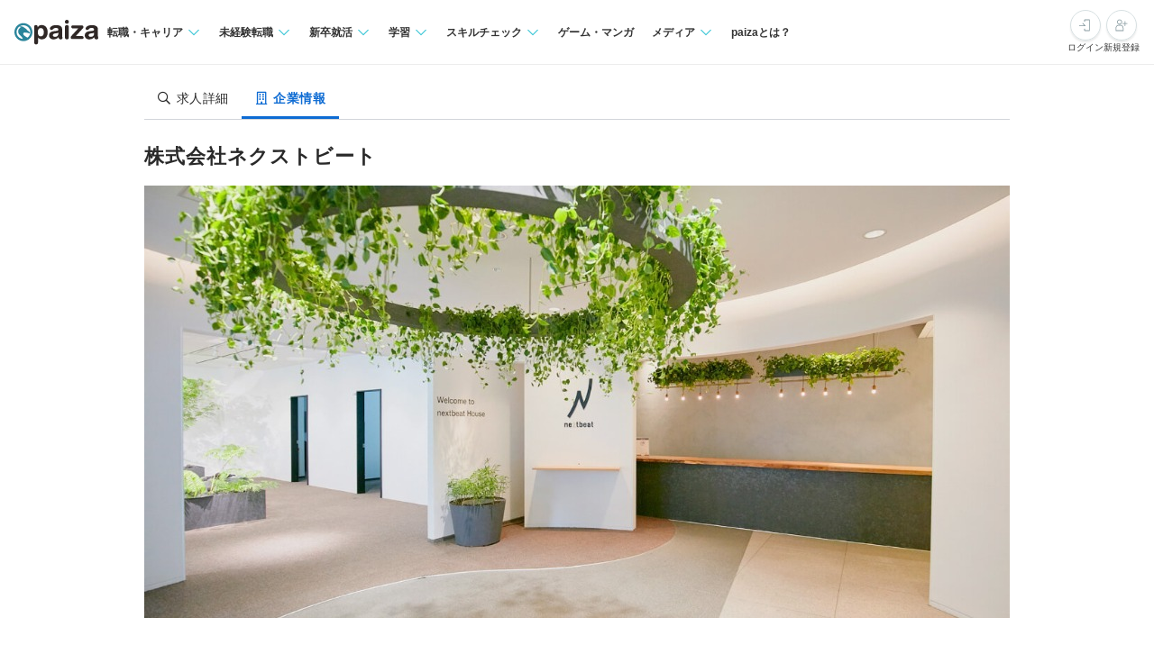

--- FILE ---
content_type: text/html; charset=utf-8
request_url: https://paiza.jp/recruiters/1703?job_offer_id=20691
body_size: 12473
content:
<!DOCTYPE html>
<html lang='ja'>
<head>

<meta charset="utf-8">
<title>株式会社ネクストビートのエンジニア求人 | ITエンジニア専門の転職サイト【paiza転職】</title>
<link rel="icon" type="image/x-icon" href="/favicon.ico">
<link rel="icon" type="image/svg+xml" href="/favicon.svg">
<meta name="description" content="【福岡／Webエンジニア】全員CTOを目指す！Scala,TypeScript等技術的挑戦 × 自社開発の求人:株式会社ネクストビート">
<link rel="canonical" href="https://paiza.jp/recruiters/1703">
<meta property="og:title" content="株式会社ネクストビートのエンジニア求人｜paiza転職">
<meta property="og:image" content="https://paiza-webapp.s3.ap-northeast-1.amazonaws.com/recruiter/1703/photo_top/medium-a69970d357c691ce442718c87c28b138.jpg">
<meta property="og:type" content="company">
<meta property="og:url" content="https://paiza.jp/recruiters/1703?job_offer_id=20691">
<meta property="og:site_name" content="ITエンジニア専門の転職サイト【paiza転職】">
<meta property="og:description" content="【福岡／Webエンジニア】全員CTOを目指す！Scala,TypeScript等技術的挑戦 × 自社開発の求人:株式会社ネクストビート">
<meta property="og:locale" content="ja_JP">
<meta property="fb:app_id" content="896098410425951">
<meta name="full_title" content="ITエンジニア専門の転職サイト【paiza転職】">
<meta name="viewport" content="width=device-width, initial-scale=1.0">
<meta name="copyright" content="Copyright Paiza, Inc. All rights reserved.">
<meta name="robots" content="index, follow">
<link href='/apple-touch-icon.png' rel='apple-touch-icon' sizes='192x192'>
<meta content='paiza' name='application-name'>
<meta content='/small.jpg' name='msapplication-square70x70logo'>
<meta content='/medium.jpg' name='msapplication-square150x150logo'>
<meta content='/wide.jpg' name='msapplication-wide310x150logo'>
<meta content='/large.jpg' name='msapplication-square310x310logo'>
<meta content='width=device-width,initial-scale=1,shrink-to-fit=no' name='viewport'>
<link rel="preload" href="https://cdn-paiza.paiza.jp/packs/application.772520abf15aa175.css" as="style" onload="this.onload=null;this.rel=&quot;stylesheet&quot;" />
<script src="https://paiza.jp/assets/common/social_button-3609608d2fa7bd3cde91854101df1ce31b5b834b254b924cec1fcea28b2aa5f9.js" async="async"></script>
<script async='' src='https://b.st-hatena.com/js/bookmark_button.js'></script>
<script src="https://cdn-paiza.paiza.jp/packs/application.098e8d1807ff962e.js" defer="defer"></script>
<link rel="stylesheet" href="https://cdn-paiza.paiza.jp/packs/pages/recruiters/show.4a08d6b706fcc82f.css" media="screen, print" />
<script src="https://cdn-paiza.paiza.jp/packs/pages/recruiters/show.52ffeb40ad92c95c.js" defer="defer"></script>
<link rel="stylesheet" href="https://cdn-paiza.paiza.jp/packs/partials/commons/breadcrumbs_on_rails.185c4ead64565ed9.css" />
<link rel="preload" href="https://cdn-paiza.paiza.jp/packs/partials/job_offers/recruiters_tab.b14b5195bfb275a5.css" media="all" as="style" onload="this.onload=null;this.rel=&quot;stylesheet&quot;" />

<script>
  dataLayer = [];
  if (location.pathname.startsWith('/business')) {
    analytics_properties = {
      'business_user_id': ''
    };
  } else {
    analytics_properties = {
      'uuid': '',
      'user_status': '0',
      'status': '',
      'ga_status': '',
      'paiza_rank': '',
      'registered_service': '',
      'max_skillpr_years_of_experience': '',
      'expected_date_of_graduation': '',
      'school_type_id': ''
    };
  }
  
  dataLayer.push(Object.assign({}, analytics_properties));
</script>
<!-- Google Tag Manager -->
<script>(function(w,d,s,l,i){w[l]=w[l]||[];w[l].push({'gtm.start':
new Date().getTime(),event:'gtm.js'});var f=d.getElementsByTagName(s)[0],
j=d.createElement(s),dl=l!='dataLayer'?'&l='+l:'';j.async=true;j.src=
'https://www.googletagmanager.com/gtm.js?id='+i+dl;f.parentNode.insertBefore(j,f);
})(window,document,'script','dataLayer','GTM-TQKX7WN');</script>
<!-- End Google Tag Manager -->
<script>
(function(i,s,o,g,r,a,m){i['GoogleAnalyticsObject']=r;i[r]=i[r]||function(){
(i[r].q=i[r].q||[]).push(arguments)},i[r].l=1*new Date();a=s.createElement(o),
m=s.getElementsByTagName(o)[0];a.async=1;a.src=g;m.parentNode.insertBefore(a,m)
})(window,document,'script','https://www.google-analytics.com/analytics.js','ga');
ga('create', 'UA-42027263-1', 'auto');
ga('require', 'GTM-544Q3L4');
ga('send', 'pageview');
</script>
<script>
  custom_dimensions = Object.assign({}, analytics_properties);
  custom_dimensions['user_properties'] = Object.assign({}, custom_dimensions);
  custom_dimensions['user_id'] = custom_dimensions['uuid'];
</script>
<script async='' src='https://www.googletagmanager.com/gtag/js?id=G-X4K98BR9EP'></script>
<script>
window.dataLayer = window.dataLayer || [];
function gtag(){dataLayer.push(arguments);}
gtag('js', new Date());
gtag('config', 'G-X4K98BR9EP', custom_dimensions);
</script>
<link rel="preconnect" href="https://dev.visualwebsiteoptimizer.com" />
<script type='text/javascript' id='vwoCode'>
window._vwo_code || (function() {
var account_id=804902,
version=2.0,
settings_tolerance=2000,
hide_element='body',
hide_element_style = 'opacity:0 !important;filter:alpha(opacity=0) !important;background:none !important',
<!-- * DO NOT EDIT BELOW THIS LINE */ -->
f=false,w=window,d=document,v=d.querySelector('#vwoCode'),cK='_vwo_'+account_id+'_settings',cc={};try{var c=JSON.parse(localStorage.getItem('_vwo_'+account_id+'_config'));cc=c&&typeof c==='object'?c:{}}catch(e){}var stT=cc.stT==='session'?w.sessionStorage:w.localStorage;code={use_existing_jquery:function(){return typeof use_existing_jquery!=='undefined'?use_existing_jquery:undefined},library_tolerance:function(){return typeof library_tolerance!=='undefined'?library_tolerance:undefined},settings_tolerance:function(){return cc.sT||settings_tolerance},hide_element_style:function(){return'{'+(cc.hES||hide_element_style)+'}'},hide_element:function(){return typeof cc.hE==='string'?cc.hE:hide_element},getVersion:function(){return version},finish:function(){if(!f){f=true;var e=d.getElementById('_vis_opt_path_hides');if(e)e.parentNode.removeChild(e)}},finished:function(){return f},load:function(e){var t=this.getSettings(),n=d.createElement('script'),i=this;if(t){n.textContent=t;d.getElementsByTagName('head')[0].appendChild(n);if(!w.VWO||VWO.caE){stT.removeItem(cK);i.load(e)}}else{n.fetchPriority='high';n.src=e;n.type='text/javascript';n.onerror=function(){_vwo_code.finish()};d.getElementsByTagName('head')[0].appendChild(n)}},getSettings:function(){try{var e=stT.getItem(cK);if(!e){return}e=JSON.parse(e);if(Date.now()>e.e){stT.removeItem(cK);return}return e.s}catch(e){return}},init:function(){if(d.URL.indexOf('__vwo_disable__')>-1)return;var e=this.settings_tolerance();w._vwo_settings_timer=setTimeout(function(){_vwo_code.finish();stT.removeItem(cK)},e);var t=d.currentScript,n=d.createElement('style'),i=this.hide_element(),r=t&&!t.async&&i?i+this.hide_element_style():'',c=d.getElementsByTagName('head')[0];n.setAttribute('id','_vis_opt_path_hides');v&&n.setAttribute('nonce',v.nonce);n.setAttribute('type','text/css');if(n.styleSheet)n.styleSheet.cssText=r;else n.appendChild(d.createTextNode(r));c.appendChild(n);this.load('https://dev.visualwebsiteoptimizer.com/j.php?a='+account_id+'&u='+encodeURIComponent(d.URL)+'&vn='+version)}};w._vwo_code=code;code.init();})();
</script>
<!-- End VWO Async SmartCode -->
<!-- Optimize Next -->
<script>(function(p,r,o,j,e,c,t,g){
p['_'+t]={};g=r.createElement('script');g.src='https://www.googletagmanager.com/gtm.js?id=GTM-'+t;r[o].prepend(g);
g=r.createElement('style');g.innerText='.'+e+t+'{visibility:hidden!important}';r[o].prepend(g);
r[o][j].add(e+t);setTimeout(function(){if(r[o][j].contains(e+t)){r[o][j].remove(e+t);p['_'+t]=0}},c)
})(window,document,'documentElement','classList','loading',2000,'WTZZHVXG')</script>
<!-- End Optimize Next -->
<script>
  (function() {
    this.gaq_push = function(args) {
      var hit_type, mkargs;
      if (args == null) {
        args = [];
      }
      mkargs = {};
      hit_type = '';
      args.forEach(function(n, i) {
        if (i === 0) {
          if (n === '_trackEvent') {
            hit_type = 'event';
          } else if (n === '_trackPageview') {
            hit_type = 'pageview';
          }
          return mkargs.hitType = hit_type;
        } else if (i === 1) {
          if (hit_type === 'event') {
            return mkargs.eventCategory = n.toString();
          } else if (hit_type === 'pageview') {
            return mkargs.page = n.toString();
          }
        } else if (i === 2) {
          return mkargs.eventAction = n.toString();
        } else if (i === 3) {
          return mkargs.eventLabel = n.toString();
        } else if (i === 4) {
          return mkargs.eventValue = parseInt(n);
        }
      });
      if (typeof ga !== "undefined" && ga !== null) {
        return ga('send', mkargs);
      } else {
        return console.log(mkargs);
      }
    };
  
  }).call(this);
</script>

<meta name="csrf-param" content="authenticity_token" />
<meta name="csrf-token" content="iQFRQvYpvJBPGJnOxciTaQ6Ia_5gbxcvd-Z2RDbiBHYtpwWXkKGn7SQpSAhAPxJxxHaO5AV6QHZZQIsdnBAwBw" />
</head>
<body class=''>
<div id='fb-root'></div>
<script src="https://cdn-paiza.paiza.jp/packs/partials/headers/global_header.a9a1641489cc05ac.js" defer="defer"></script>
<link rel="stylesheet" href="https://cdn-paiza.paiza.jp/packs/partials/headers/global_header.2775e4a72c5fc0bb.css" />
<div data-display-menu='true' data-is-agent-scouts-badge-visible='false' data-is-bookmarks-badge-visible='false' data-is-display-scout-config='' data-is-entries-badge-visible='false' data-is-messages-badge-visible='false' data-is-mypage-badge-visible='false' data-is-student='' data-is-study-group-user='' data-is-target-of-plan-after-graduation='' data-logged-in='false' id='js-react-global-header'></div>


<noscript>
<p style='text-align:center;'>javascriptを有効にして下さい。</p>
</noscript>
<main class='main' id='main'>


<div class='u-container-medium u-container--no-padding'>
<div class='p-recruiters-tab'>
<div class='p-recruiters-tab__navigation' id='tab_nav'>
<div class='p-recruiters-tab__items-wrap'>
<a class="p-recruiters-tab__item a-tab " href="/job_offers/20691"><i class='far fa-search fa-fw' style='margin-right: 0.25rem;'></i>
<span>求人詳細</span>
</a><a class="p-recruiters-tab__item a-tab a-tab--active " href="/recruiters/1703?job_offer_id=20691#tab_nav"><i class='far fa-building fa-fw' style='margin-right: 0.25rem;'></i>
<span>企業情報</span>
</a></div>
</div>
</div>
</div>

<div class='o-recruiters-show'>
<div class='o-recruiters-show__section u-hidden-on-pc'>
<div class='o-recruiters-show__content'>
<div class='m-box m-box--sharp m-box--white'>
<div class='m-contents m-contents--gap-very-narrow'>
<div>
<div class='u-flex u-flex-justify-between u-flex-center u-flex-items-center'>
<span class='a-heading-primary-small'>
通過ランク：B
</span>
<a target="_blank" href="/guide/guide#outline"><i class='far fa-question-circle'></i>
</a></div>
</div>
</div>
</div>

</div>
</div>
</div>
<div class='u-container-medium u-text-align-left'>
<div class='m-heading-area m-heading-area'>
<h1 class='a-heading-primary-xlarge' id='corpname'>
株式会社ネクストビート
</h1>
</div>
</div>
<div class='u-container-medium'>
<div class='m-photo-top' id='recruiter_top_image'>
<div class='m-photo-top__image'>
<img alt="企業メインイメージ" ssl_detected="true" src="https://paiza-webapp.s3.ap-northeast-1.amazonaws.com/recruiter/1703/photo_top/large-ac33170514aef6af00801a50f05c8ebf.jpg" />
</div>
</div>
</div>
<div class='t-two-column js-toc-content'>
<div class='t-two-column__main-side'>
<div class='o-recruiters-show'>
<div class='o-recruiters-show__toggle-section'>
<input checked='checked' class='o-recruiters-show__toggle-trigger' id='recruiter-area1' type='checkbox'>
<label class='o-recruiters-show__section-title' for='recruiter-area1'>
<h3 id='recruiter-area1-heading.a-heading-primary-large'>
「子育て支援」から「地方創生」まで。事業を通じて社会の課題に向き合っています
</h3>
<i class='o-recruiters-show__toggle-trigger-icon'></i>
</label>
<div class='o-recruiters-show__toggle-content'>
<div class='o-recruiters-show__toggle-content-text'>
<p>ネクストビートは、2013年に創業。「子育て支援」領域の課題に対し、保育士の就職転職支援事業をベースに、子育て支援領域のプラットフォームを構築。事業を通して課題と向き合ってまいりました。さらに現在は「地方創生」「グローバル」の領域も加えた3本柱で約10個のプロダクトを展開しつつ、子育てフレンドリーなトラベル予約やショッピングなど、子育てに関わるユーザーに対して便益をシームレスに提供できるtoC向けプラットフォームや、保育園の経営課題を包括的に解決に導くtoB向けプラットフォームをリリース予定です。<br><br>私たちは「人口減少社会において必要とされるインターネット事業を創造し、ニッポンを元気にする」というミッションを、創業以来、1文字も変わることなく掲げ続けています。中長期的には、このミッションを実現するため、「人口減少社会」に対してテクノロジーを通じた価値貢献を実現し、人々のインフラとなり得るサービス群を複数構築することで、保育をはじめ、複数領域へのトータルサポートを実現していきたいと考えております。<br><br>さらに、ネクストビートでは、年齢、性別、社歴、バックグラウンドなど関係なく、完全に実⼒主義を貫いています。プロフェッショナルとして成果にコミットしている社員を、⾼く評価していますので、課題や困難を成長のチャンスと捉え、会社と個人の志実現に向けて「仕事に熱狂し、市場価値を伸ばしたい」という想いをお持ちの方はぜひ、弊社にてチャレンジしてください。<br><br>◇プロダクト紹介<br>・保育士の転職：保育士バンク！<br>・保育士の就職：保育士就活バンク！<br>・子育て情報メディア：KIDSNAメディア<br>・保育園・幼稚園向けのICT業務管理システム：保育士バンク！コネクト <br>・保育士・幼稚園教諭100%のベビーシッターマッチングサービス：KIDSNAシッター<br>・ホテル・旅館への就職・転職：おもてなしHR </p>
</div>
<div class='m-recruiter-area-photos'>
<div class='m-recruiter-area-photo m-recruiter-area-photos__photo1'>
<div class='m-recruiter-area-photo__image'>
<img ssl_detected="true" src="https://paiza-webapp.s3.ap-northeast-1.amazonaws.com/recruiter/1703/free_area1_photo1/large-9cb02788630f4f4854217325fcb56a1a.jpg" />
</div>
<div class='m-recruiter-area-photo__note'>
<div class='a-text-secondary-xsmall'>

</div>
</div>
</div>
<div class='m-recruiter-area-photo m-recruiter-area-photos__photo2'>
<div class='m-recruiter-area-photo__image'>
<img ssl_detected="true" src="https://paiza-webapp.s3.ap-northeast-1.amazonaws.com/recruiter/1703/free_area1_photo2/large-f18b652d0d5a17bedf337d6cce4eaea5.jpg" />
</div>
<div class='m-recruiter-area-photo__note'>
<div class='a-text-secondary-xsmall'>

</div>
</div>
</div>
<div class='m-recruiter-area-photo m-recruiter-area-photos__photo3'>
<div class='m-recruiter-area-photo__image'>
<img ssl_detected="true" src="https://paiza-webapp.s3.ap-northeast-1.amazonaws.com/recruiter/1703/free_area1_photo3/large-cd6bfea5642556886ba3b937e146dd73.jpg" />
</div>
<div class='m-recruiter-area-photo__note'>
<div class='a-text-secondary-xsmall'>

</div>
</div>
</div>
</div>
</div>
</div>

<div class='o-recruiters-show__toggle-section'>
<input checked='checked' class='o-recruiters-show__toggle-trigger' id='recruiter-area2' type='checkbox'>
<label class='o-recruiters-show__section-title' for='recruiter-area2'>
<h3 id='recruiter-area2-heading.a-heading-primary-large'>
DevSecOpsを推進。最新技術を活用し、安全で品質の高いプロダクト開発を実現しています
</h3>
<i class='o-recruiters-show__toggle-trigger-icon'></i>
</label>
<div class='o-recruiters-show__toggle-content'>
<div class='o-recruiters-show__toggle-content-text'>
<p>ネクストビートのエンジニアは、事業の成長と自身の成長にコミットしています。ビジネス職・クリエイティブ職をはじめとしたさまざまな職種のメンバーとフラットに連携しながら、より高い価値を生み出すことに注力しています。また、DevSecOpsを推進しており、最新技術を活用した高度な自動化を含め、安全で品質の高いプロダクト開発と、プロセスの継続的改善をおこなっています。成長を続けるエンジニアが、未来の「ふつう」となるプロダクトを次々と生み出すことで、社会をよりおもしろくしたいと考えています。<br><br>プロとして技術力を発揮し貢献するだけでなく、社会的に意義が高いネクストビートのプロダクトで技術を発揮し、それにより社会課題を解決する楽しさは、何よりも代え難いものとなるはずです。<br><br>◇組織の特徴と体制<br>1）エンジニアが自ら考え実行、効果検証まで当事者になれる環境<br>1つのプロダクト開発に携わるエンジニアは10名以下。また、プロダクトバックログは、事業に関わるすべての部署（ビジネス、マーケティング、ディレクター、デザイナー、カスタマーサクセス、開発）の案件を集約しています。エンジニアも自ら考え、実現できる環境で、開発、効果検証まで一貫して取り組むことで、エンジニアがこだわり抜いたプロダクト開発を実現しています。また、スクラムイベントでは、開発も含む事業関係者が参加して、案件の優先度を決定します。ビジネスサイドとの密な連携により、背景や意図を理解した上で開発をおこなうため、自分の業務に納得感を持って取り組むことができます。<br><br>2）「顧客ファースト」を大切にするカルチャー<br>技術自体を目的化したり、開発スピードを重視するあまり妥協したコードを書くということはありません。ユーザーの方に長期的に安定して価値を提供するためにも、技術負債を生まないことが重要なため、技術の本質を理解した設計や実装を大切にしています。<br><br>3）さまざまなビジネスモデルの開発経験が積める<br>BtoC、CtoC、BtoBの3種類のビジネスモデルのプロダクトをすべてScalaを基本として開発しているため、異なるビジネスモデルのプロダクト開発に関わる機会があります。また、個人の希望や事業の状況に合わせて柔軟に体制変更をおこなっているので、1社の中でさまざまな開発経験が積める環境です。<br><br>◇使用している技術・ツールなど<br>・言語/フレームワーク等：<br>　- アプリ開発: Kotlin / Swift / Rx (Swift, Java) / Ionic<br>　- フロントエンド: Angular / Ngxs / TypeScript<br>　- バックエンド: Scala / Play Framework / Slick<br>・インフラ環境: AWS<br>・開発支援：GitHub Enterprise, Redash, Slack, JIRA, Confluence / IntelliJ IDEA Ultimate 選択可 です</p>
</div>
<div class='m-recruiter-area-photos'>
<div class='m-recruiter-area-photo m-recruiter-area-photos__photo1'>
<div class='m-recruiter-area-photo__image'>
<img ssl_detected="true" src="https://paiza-webapp.s3.ap-northeast-1.amazonaws.com/recruiter/1703/free_area2_photo1/large-dc2a14598dc99e6604c05b9b0d08fdcf.jpg" />
</div>
<div class='m-recruiter-area-photo__note'>
<div class='a-text-secondary-xsmall'>

</div>
</div>
</div>
<div class='m-recruiter-area-photo m-recruiter-area-photos__photo2'>
<div class='m-recruiter-area-photo__image'>
<img ssl_detected="true" src="https://paiza-webapp.s3.ap-northeast-1.amazonaws.com/recruiter/1703/free_area2_photo2/large-fe54941f3e4fb4e3107ff818ff05b283.jpg" />
</div>
<div class='m-recruiter-area-photo__note'>
<div class='a-text-secondary-xsmall'>

</div>
</div>
</div>
<div class='m-recruiter-area-photo m-recruiter-area-photos__photo3'>
<div class='m-recruiter-area-photo__image'>
<img ssl_detected="true" src="https://paiza-webapp.s3.ap-northeast-1.amazonaws.com/recruiter/1703/free_area2_photo3/large-62c9144c6da4c132080f31a05c864c27.jpg" />
</div>
<div class='m-recruiter-area-photo__note'>
<div class='a-text-secondary-xsmall'>

</div>
</div>
</div>
</div>
</div>
</div>

<div class='o-recruiters-show__toggle-section'>
<input checked='checked' class='o-recruiters-show__toggle-trigger' id='recruiter-area3' type='checkbox'>
<label class='o-recruiters-show__section-title' for='recruiter-area3'>
<h3 id='recruiter-area3-heading.a-heading-primary-large'>
実力主義で若手が育ちやすい環境。成果に応じたスピーディな昇給・昇格が可能です
</h3>
<i class='o-recruiters-show__toggle-trigger-icon'></i>
</label>
<div class='o-recruiters-show__toggle-content'>
<div class='o-recruiters-show__toggle-content-text'>
<p>ネクストビートには、起業経験者や新規事業立ち上げ経験者、外資コンサル・メガベンチャー出身者など多様なバックグラウンドを持つ志の高い社員が集まっており、年齢・在籍年数に関係なく、「誰が言ったかではなく、何を言ったか」が重視される環境があります。完全実力主義の環境のため、成果に応じてスピーディーな昇給・昇格も可能。20代でのマネージャー・役員も目指せます。非常に若手が育ちやすい会社です。<br>さらに、働く環境についても、さまざまな支援制度を整えています。<br><br>・資格取得支援<br>AWS認定資格12種類やORACLE MASTER Bronzeなど、指定の資格を取得した場合に受験料を支援。技術力向上をサポートします。<br><br>・テックカンファレンス参加支援<br>国内のテックカンファレンスの参加費を支援。コミュニティ構築をサポートします。<br><br>・夕学講座<br>週に1度、業務時間内で2時間の自己学習の場を提供。技術書籍購入制度も導入し、技術力向上をサポートします。<br><br>・選べるモニター<br>モニターサイズは、42インチまで自由に選択が可能。働きやすさをサポートします。<br><br>・オープンな環境<br>1フロアで業務を完結できる社内環境を整備。その他部活制度(キーボード部など)、ウォーターサーバー、コーヒーメーカーなども完備。</p>
</div>
<div class='m-recruiter-area-photos'>
<div class='m-recruiter-area-photo m-recruiter-area-photos__photo1'>
<div class='m-recruiter-area-photo__image'>
<img ssl_detected="true" src="https://paiza-webapp.s3.ap-northeast-1.amazonaws.com/recruiter/1703/free_area3_photo1/large-40ff5eae4af5a01f74418874a8a426db.jpg" />
</div>
<div class='m-recruiter-area-photo__note'>
<div class='a-text-secondary-xsmall'>

</div>
</div>
</div>
<div class='m-recruiter-area-photo m-recruiter-area-photos__photo2'>
<div class='m-recruiter-area-photo__image'>
<img ssl_detected="true" src="https://paiza-webapp.s3.ap-northeast-1.amazonaws.com/recruiter/1703/free_area3_photo2/large-dc07d28ffb85b8b6413d6e6279b7a6ba.jpg" />
</div>
<div class='m-recruiter-area-photo__note'>
<div class='a-text-secondary-xsmall'>

</div>
</div>
</div>
<div class='m-recruiter-area-photo m-recruiter-area-photos__photo3'>
<div class='m-recruiter-area-photo__image'>
<img ssl_detected="true" src="https://paiza-webapp.s3.ap-northeast-1.amazonaws.com/recruiter/1703/free_area3_photo3/large-016560b33b6a252075bdfb977431107c.jpg" />
</div>
<div class='m-recruiter-area-photo__note'>
<div class='a-text-secondary-xsmall'>

</div>
</div>
</div>
</div>
</div>
</div>

<div class='o-recruiters-show__toggle-section' id='recruiter-info'>
<input checked='checked' class='o-recruiters-show__toggle-trigger' id='recruiter-description' type='checkbox'>
<label class='o-recruiters-show__section-title' for='recruiter-description'>
<h3 class='a-heading-primary-large' id='recruiter-info-heading'>
企業情報
</h3>
<i class='o-recruiters-show__toggle-trigger-icon'></i>
</label>
<div class='o-recruiters-show__toggle-content'>
<dl class='m-definitions-responsive'>
<dt class='m-definitions-responsive__term'>
事業内容
</dt>
<dd class='m-definitions-responsive__description'>
<p>2013年の創業以来、まずは「子育て支援」領域の課題に対し、多様な事業を通して向き合って参りました。現在は「地方創生」の領域も加えた2領域で9つの事業を展開しつつ、海外事業、新規事業の展開にむけて準備をすすめています。<br>中長期的には、企業理念に基づき、「人口減少社会」に対してテクノロジーを通じた価値貢献を実現。人々のインフラとなり得るサービス群を複数構築することで、保育を始めとした複数領域へのトータルサポートを実現して参ります。<br><br>＜全9事業＞<br>■保育士バンク！：保育士・保育施設向け<br>　・保育士の転職：保育士バンク！　<br>　・保育学生の就職支援：保育士バンク！新卒　<br>　・保育施設の業務管理：保育士バンク！コネクト　<br>　・保育施設の職員マネジメントツール：保育士バンク！パレット<br>　・保育施設のHP制作：保育士バンク！ウェブパック　<br>■KIDSNA：保護者向け<br>　・子育て情報メディア：KIDSNA STYLE<br>　・ベビーシッター：KIDSNAシッター<br>　・保育園・幼稚園検索：KIDSNA園ナビ<br>■おもてなしHR：宿泊施設向け<br>　・宿泊業界専門の就職・転職支援：おもてなしHR</p>
</dd>
<dt class='m-definitions-responsive__term'>
役員略歴
</dt>
<dd class='m-definitions-responsive__description'>
<p>執行役員CTO　阿部 雅哉<br>慶應義塾大学大学院 理工学研究科卒。新卒で株式会社DeNA へ入社し、主にプラットフォーム事業のシステム設計・開発を担当し、モバイルゲームのAPI 新規開発・運用やアプリ共通の認証基盤等の開発に従事。その後、創業間もないベンチャーへ転職し、機械学習エンジニアとして研鑽を積み、2019年1月エンジニアリングマネージャーとしてネクストビート入社。2022年1月にCTO就任。<br><br>執行役員CPO   川井 淳矢<br>徳島大学大学院 先端技術科学教育部卒。新卒でシステム開発企業に入社。約1年間、システム開発に従事。2018年9月、第二新卒としてネクストビートに入社。主に、KIDSNAプラットフォームのテックリードと並行し、KIDSNAシッター、KIDSNA STYLE、保育士バンク！のリニューアル開発・技術移行を推進。2024年4月、CPO就任。</p>
</dd>
<dt class='m-definitions-responsive__term'>
本社所在地
</dt>
<dd class='m-definitions-responsive__description'>
<p>東京都渋谷区恵比寿4-9-10 ネクストビートハウス</p>
</dd>
<dt class='m-definitions-responsive__term'>
代表者氏名
</dt>
<dd class='m-definitions-responsive__description'>
代表取締役 CEO　三原 誠司
</dd>
<dt class='m-definitions-responsive__term'>
設立年月
</dt>
<dd class='m-definitions-responsive__description'>
2013年10月01日
</dd>
<dt class='m-definitions-responsive__term'>
従業員数
</dt>
<dd class='m-definitions-responsive__description'>
365名（2021/07現在）
</dd>
<dt class='m-definitions-responsive__term'>
平均年齢
</dt>
<dd class='m-definitions-responsive__description'>
30歳（2021/04現在）
</dd>
<dt class='m-definitions-responsive__term'>
資本金
</dt>
<dd class='m-definitions-responsive__description'>
3,500万円
</dd>
<dt class='m-definitions-responsive__term'>
株式公開
</dt>
<dd class='m-definitions-responsive__description'>

</dd>
<dt class='m-definitions-responsive__term'>
外部資金/調達額
</dt>
<dd class='m-definitions-responsive__description'>

</dd>
<dt class='m-definitions-responsive__term'>
主要株主
</dt>
<dd class='m-definitions-responsive__description'>

</dd>
<dt class='m-definitions-responsive__term'>
拠点・関連会社
</dt>
<dd class='m-definitions-responsive__description'>
<p>◆札幌オフィス<br>〒060-0002<br>北海道札幌市中央区北二条西4丁目1番地 北海道ビル<br><br>◆仙台オフィス<br>〒980-0021<br>宮城県仙台市青葉区中央1-3-1 AER20階<br><br>◆金沢オフィス<br>〒920-0869<br>石川県金沢市上堤町1番15号 金沢上堤町ビル<br><br>◆名古屋オフィス<br>〒450-0003<br>名古屋市中村区名駅南1-24-20 名古屋三井ビルディング新館5階<br><br>◆京都オフィス<br>〒450-0003<br>愛知県名古屋市中村区名駅南1-24-20<br>名古屋三井ビルディング新館<br><br>◆大阪オフィス<br>〒530-0001<br>大阪府大阪市北区梅田1-12-12 東京建物梅田ビル13階<br><br>◆広島オフィス<br>〒730-0032<br>広島県広島市中区立町2-23 野村不動産広島ビル4階<br><br>◆福岡オフィス<br>〒810-0001<br>福岡県福岡市中央区天神1-1-1 アクロス福岡東館6階<br><br>◆沖縄オフィス<br>〒900-0032<br>沖縄県那覇市松山1-1-19  JPR那覇ビル5階</p>
</dd>
<dt class='m-definitions-responsive__term'>
事業構成比
</dt>
<dd class='m-definitions-responsive__description'>
</dd>
</dl>
</div>
</div>
<div class='u-mb--2p5rem u-mt--1rem'>
<div class='u-text-align-center u-mb--2p5rem' id='closed_job_offer_image'>
<div class='d-closed-job-offer-label'>この求人の募集は終了しています</div>
</div>
<p class='u-text-align-center'>
<a class="a-button-secondary-small" href="/job_offers/20691">求人詳細に戻る</a>
</p>
</div>
</div>
</div>
<div class='t-two-column__sub-side u-hidden-on-mobile'>
<div class='p-recruiter-detail__table-of-content'>
<div class='u-mb--20'>
<div class='m-box m-box--sharp m-box--white'>
<div class='m-contents m-contents--gap-very-narrow'>
<div>
<div class='u-flex u-flex-justify-between u-flex-center u-flex-items-center'>
<span class='a-heading-primary-small'>
通過ランク：B
</span>
<a target="_blank" href="/guide/guide#outline"><i class='far fa-question-circle'></i>
</a></div>
</div>
</div>
</div>

</div>
<div class='p-recruiter-detail__bookmark_match_status_side'>

</div>
<div class='p-recruiter-detail__table-of-content-title u-mb--10 u-mt--20'>
<i class='far fa-list-alt'></i>
目次
</div>
<div class='js-toc p-recruiter-detail__toc-custom-wrap'></div>
</div>
</div>
</div>

<div class='u-container-medium u-container--no-padding u-mb--2p5rem'>
<div class='boxPickup js-lazyload' data-include='/job_offers/20691/same_recruiter_offers?recruiter_id=1703'></div>
</div>

</main>
<script src="https://cdn-paiza.paiza.jp/packs/partials/footers/global_footer.d71832f79dcc0e6c.js" defer="defer"></script>
<link rel="stylesheet" href="https://cdn-paiza.paiza.jp/packs/partials/footers/global_footer.fc8919272cf72136.css" />
<div class='s-breadcrumb'>
<div class='s-breadcrumb__inner'>
<ol class='s-breadcrumb__list' itemscope itemtype='http://schema.org/BreadcrumbList'><li itemprop='itemListElement' itemscope itemtype='http://schema.org/ListItem'><a itemprop="item" href="/career"><span itemprop='name'>paiza転職トップ</span></a><meta content='1' itemprop='position'></li><li itemprop='itemListElement' itemscope itemtype='http://schema.org/ListItem'><a itemprop="item" href="/career/job_offers"><span itemprop='name'>エンジニア求人情報</span></a><meta content='2' itemprop='position'></li><li itemprop='itemListElement' itemscope itemtype='http://schema.org/ListItem'><span itemprop='name'>株式会社ネクストビート</span><meta content='3' itemprop='position'></li></ol>
</div>
</div>

<div data-is-copyright-only='false' data-is-no-menu='false' data-is-sns-share-button-visible='true' data-logged-in='false' id='js-react-global-footer'></div>

<style>
  .a-flash-alert {
    visibility: hidden;
    opacity: 0;
    width: 300px;
    position: fixed;
    top: 10px;
    right: 50px;
    padding: 15px 35px 15px 15px;
    margin-bottom: 20px;
    border: 1px solid #fcf8e3;
    border-radius: 4px;
    background: #fcf8e3;
    color: #8a6d3b;
    z-index: 9999999;
    animation: a-flash-alert-animation 4.5s linear .1s forwards; }
  
  @keyframes a-flash-alert-animation {
    0% {
      opacity: 0;
      display: none;
      visibility: hidden; }
    1% {
      display: block;
      visibility: visible; }
    22% {
      opacity: 1; }
    66% {
      opacity: 1; }
    100% {
      opacity: 0;
      display: none;
      visibility: hidden; } }
</style>

<script type="text/javascript" class="microad_blade_track">
  <!--
  var microad_blade_jp = microad_blade_jp || { 'params' : new Array(), 'complete_map' : new Object() };
  (function() {
    var param = {'co_account_id' : '21878', 'group_id' : '', 'country_id' : '1', 'ver' : '2.1.0'};
    microad_blade_jp.params.push(param);

    var src = (location.protocol == 'https:')
      ? 'https://d-cache.microad.jp/js/blade_track_jp.js' : 'http://d-cache.microad.jp/js/blade_track_jp.js';

    var bs = document.createElement('script');
    bs.type = 'text/javascript'; bs.async = true;
    bs.charset = 'utf-8'; bs.src = src;

    var s = document.getElementsByTagName('script')[0];
    s.parentNode.insertBefore(bs, s);
  })();
  -->
</script>

<script>
(function(h,o,t,j,a,r){
h.hj=h.hj||function(){(h.hj.q=h.hj.q||[]).push(arguments)};
h._hjSettings={hjid:841012,hjsv:6};
a=o.getElementsByTagName('head')[0];
r=o.createElement('script');r.async=1;
r.src=t+h._hjSettings.hjid+j+h._hjSettings.hjsv;
a.appendChild(r);
})(window,document,'https://static.hotjar.com/c/hotjar-','.js?sv=');
</script>


</body>
</html>
